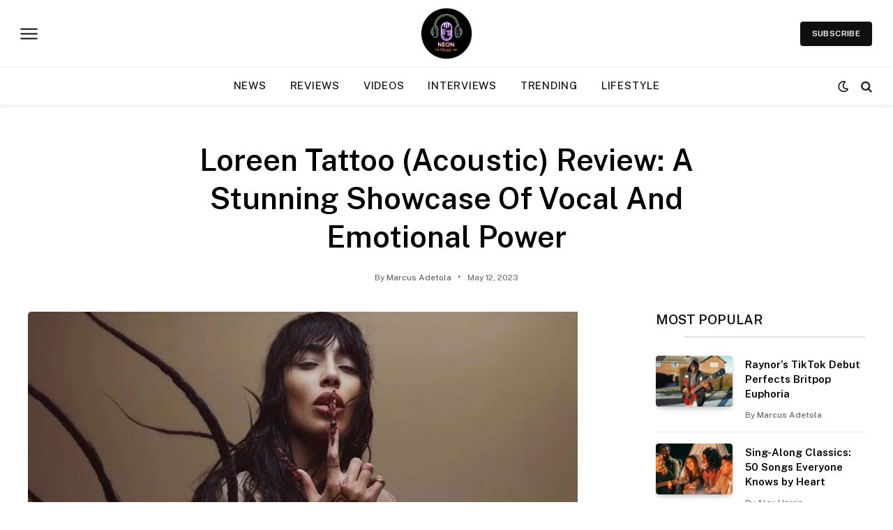

--- FILE ---
content_type: text/html; charset=UTF-8
request_url: https://neonmusic.co.uk/loreen-tattoo-acoustic-review-a-stunning-showcase-of-vocal-and-emotional-power
body_size: 23881
content:

<!DOCTYPE html>
<html lang="en-US" class="s-light site-s-light">

<head>

	<meta charset="UTF-8" />
	<meta name="viewport" content="width=device-width, initial-scale=1" />
	<meta name='robots' content='index, follow, max-image-preview:large, max-snippet:-1, max-video-preview:-1' />

	<!-- This site is optimized with the Yoast SEO plugin v26.7 - https://yoast.com/wordpress/plugins/seo/ -->
	<title>Loreen Tattoo (Acoustic) Review: A Stunning Showcase Of Vocal And Emotional Power | Neon Music</title><link rel="preload" as="image" imagesrcset="https://neonmusic.co.uk/wp-content/uploads/2023/05/6dc1d5c123f2d8dc773698e248fec638-1.jpg-1-1024x531.jpg 1024w, https://neonmusic.co.uk/wp-content/uploads/2023/05/6dc1d5c123f2d8dc773698e248fec638-1.jpg-1-500x259.jpg 500w, https://neonmusic.co.uk/wp-content/uploads/2023/05/6dc1d5c123f2d8dc773698e248fec638-1.jpg-1-768x398.jpg 768w, https://neonmusic.co.uk/wp-content/uploads/2023/05/6dc1d5c123f2d8dc773698e248fec638-1.jpg-1.jpg 1156w" imagesizes="(max-width: 788px) 100vw, 788px" /><link rel="preload" as="font" href="https://neonmusic.co.uk/wp-content/themes/smart-mag/css/icons/fonts/ts-icons.woff2?v3.2" type="font/woff2" crossorigin="anonymous" />
	<link rel="canonical" href="https://neonmusic.co.uk/loreen-tattoo-acoustic-review-a-stunning-showcase-of-vocal-and-emotional-power" />
	<meta property="og:locale" content="en_US" />
	<meta property="og:type" content="article" />
	<meta property="og:title" content="Loreen Tattoo (Acoustic) Review: A Stunning Showcase Of Vocal And Emotional Power | Neon Music" />
	<meta property="og:description" content="Loreen, the Swedish pop star who won the Eurovision Song Contest in 2012 with her dance anthem Euphoria, has returned with a new single, Tattoo, that showcases a different side of her musical talent. Tattoo is a stripped-down acoustic ballad highlighting her stunning vocals and emotional delivery as she weaves a tapestry of heartfelt emotions" />
	<meta property="og:url" content="https://neonmusic.co.uk/loreen-tattoo-acoustic-review-a-stunning-showcase-of-vocal-and-emotional-power" />
	<meta property="og:site_name" content="Neon Music" />
	<meta property="article:publisher" content="https://www.facebook.com/neonmusicnow" />
	<meta property="article:published_time" content="2023-05-12T13:57:32+00:00" />
	<meta property="article:modified_time" content="2023-05-12T19:15:35+00:00" />
	<meta property="og:image" content="https://neonmusic.co.uk/wp-content/uploads/2023/05/6dc1d5c123f2d8dc773698e248fec638-1.jpg-1.jpg" />
	<meta property="og:image:width" content="1156" />
	<meta property="og:image:height" content="599" />
	<meta property="og:image:type" content="image/jpeg" />
	<meta name="author" content="Marcus Adetola" />
	<meta name="twitter:card" content="summary_large_image" />
	<meta name="twitter:creator" content="@https://twitter.com/ma2ice" />
	<meta name="twitter:site" content="@neonmusicnow" />
	<meta name="twitter:label1" content="Written by" />
	<meta name="twitter:data1" content="Marcus Adetola" />
	<meta name="twitter:label2" content="Est. reading time" />
	<meta name="twitter:data2" content="2 minutes" />
	<script type="application/ld+json" class="yoast-schema-graph">{"@context":"https://schema.org","@graph":[{"@type":"Article","@id":"https://neonmusic.co.uk/loreen-tattoo-acoustic-review-a-stunning-showcase-of-vocal-and-emotional-power#article","isPartOf":{"@id":"https://neonmusic.co.uk/loreen-tattoo-acoustic-review-a-stunning-showcase-of-vocal-and-emotional-power"},"author":{"name":"Marcus Adetola","@id":"https://neonmusic.co.uk/#/schema/person/797dc5596dbbf4b262c5d3d2eb21255a"},"headline":"Loreen Tattoo (Acoustic) Review: A Stunning Showcase Of Vocal And Emotional Power","datePublished":"2023-05-12T13:57:32+00:00","dateModified":"2023-05-12T19:15:35+00:00","mainEntityOfPage":{"@id":"https://neonmusic.co.uk/loreen-tattoo-acoustic-review-a-stunning-showcase-of-vocal-and-emotional-power"},"wordCount":428,"commentCount":0,"publisher":{"@id":"https://neonmusic.co.uk/#organization"},"image":{"@id":"https://neonmusic.co.uk/loreen-tattoo-acoustic-review-a-stunning-showcase-of-vocal-and-emotional-power#primaryimage"},"thumbnailUrl":"https://neonmusic.co.uk/wp-content/uploads/2023/05/6dc1d5c123f2d8dc773698e248fec638-1.jpg-1.jpg","articleSection":["Reviews"],"inLanguage":"en-US","potentialAction":[{"@type":"CommentAction","name":"Comment","target":["https://neonmusic.co.uk/loreen-tattoo-acoustic-review-a-stunning-showcase-of-vocal-and-emotional-power#respond"]}]},{"@type":"WebPage","@id":"https://neonmusic.co.uk/loreen-tattoo-acoustic-review-a-stunning-showcase-of-vocal-and-emotional-power","url":"https://neonmusic.co.uk/loreen-tattoo-acoustic-review-a-stunning-showcase-of-vocal-and-emotional-power","name":"Loreen Tattoo (Acoustic) Review: A Stunning Showcase Of Vocal And Emotional Power | Neon Music","isPartOf":{"@id":"https://neonmusic.co.uk/#website"},"primaryImageOfPage":{"@id":"https://neonmusic.co.uk/loreen-tattoo-acoustic-review-a-stunning-showcase-of-vocal-and-emotional-power#primaryimage"},"image":{"@id":"https://neonmusic.co.uk/loreen-tattoo-acoustic-review-a-stunning-showcase-of-vocal-and-emotional-power#primaryimage"},"thumbnailUrl":"https://neonmusic.co.uk/wp-content/uploads/2023/05/6dc1d5c123f2d8dc773698e248fec638-1.jpg-1.jpg","datePublished":"2023-05-12T13:57:32+00:00","dateModified":"2023-05-12T19:15:35+00:00","breadcrumb":{"@id":"https://neonmusic.co.uk/loreen-tattoo-acoustic-review-a-stunning-showcase-of-vocal-and-emotional-power#breadcrumb"},"inLanguage":"en-US","potentialAction":[{"@type":"ReadAction","target":["https://neonmusic.co.uk/loreen-tattoo-acoustic-review-a-stunning-showcase-of-vocal-and-emotional-power"]}]},{"@type":"ImageObject","inLanguage":"en-US","@id":"https://neonmusic.co.uk/loreen-tattoo-acoustic-review-a-stunning-showcase-of-vocal-and-emotional-power#primaryimage","url":"https://neonmusic.co.uk/wp-content/uploads/2023/05/6dc1d5c123f2d8dc773698e248fec638-1.jpg-1.jpg","contentUrl":"https://neonmusic.co.uk/wp-content/uploads/2023/05/6dc1d5c123f2d8dc773698e248fec638-1.jpg-1.jpg","width":1156,"height":599,"caption":"Loreen Tattoo (Acoustic) Review: A Stunning Showcase Of Vocal And Emotional Power"},{"@type":"BreadcrumbList","@id":"https://neonmusic.co.uk/loreen-tattoo-acoustic-review-a-stunning-showcase-of-vocal-and-emotional-power#breadcrumb","itemListElement":[{"@type":"ListItem","position":1,"name":"Home","item":"https://neonmusic.co.uk/"},{"@type":"ListItem","position":2,"name":"Loreen Tattoo (Acoustic) Review: A Stunning Showcase Of Vocal And Emotional Power"}]},{"@type":"WebSite","@id":"https://neonmusic.co.uk/#website","url":"https://neonmusic.co.uk/","name":"Neon Music","description":"Music, pop culture &amp; lifestyle stories that matter","publisher":{"@id":"https://neonmusic.co.uk/#organization"},"alternateName":"NeonMusic","potentialAction":[{"@type":"SearchAction","target":{"@type":"EntryPoint","urlTemplate":"https://neonmusic.co.uk/?s={search_term_string}"},"query-input":{"@type":"PropertyValueSpecification","valueRequired":true,"valueName":"search_term_string"}}],"inLanguage":"en-US"},{"@type":"Organization","@id":"https://neonmusic.co.uk/#organization","name":"Neon Music","alternateName":"Neon Music UK","url":"https://neonmusic.co.uk/","logo":{"@type":"ImageObject","inLanguage":"en-US","@id":"https://neonmusic.co.uk/#/schema/logo/image/","url":"https://neonmusic.co.uk/wp-content/uploads/2025/09/neonmusic-logo.png","contentUrl":"https://neonmusic.co.uk/wp-content/uploads/2025/09/neonmusic-logo.png","width":1350,"height":1350,"caption":"Neon Music"},"image":{"@id":"https://neonmusic.co.uk/#/schema/logo/image/"},"sameAs":["https://www.facebook.com/neonmusicnow","https://x.com/neonmusicnow","https://www.instagram.com/neonmusicnow/","https://www.youtube.com/@NeonMusicNow","https://www.pinterest.com/neonmusicnow/","https://threads.com/neonmusicnow","https://uk.linkedin.com/company/neonmusic"]},{"@type":"Person","@id":"https://neonmusic.co.uk/#/schema/person/797dc5596dbbf4b262c5d3d2eb21255a","name":"Marcus Adetola","image":{"@type":"ImageObject","inLanguage":"en-US","@id":"https://neonmusic.co.uk/#/schema/person/image/","url":"https://secure.gravatar.com/avatar/11d2e6f9d38f3760a924e60f82514c381104f69e636c1a12bb9d9b8e88e14a64?s=96&d=mm&r=g","contentUrl":"https://secure.gravatar.com/avatar/11d2e6f9d38f3760a924e60f82514c381104f69e636c1a12bb9d9b8e88e14a64?s=96&d=mm&r=g","caption":"Marcus Adetola"},"description":"Exploring new music. Explaining it shortly after. Keeping the classics close. Neon Music founder.","sameAs":["https://www.linkedin.com/in/marcusadetola/","https://x.com/https://twitter.com/ma2ice"],"url":"https://neonmusic.co.uk/author/marcus-c"}]}</script>
	<!-- / Yoast SEO plugin. -->


<link rel='dns-prefetch' href='//scripts.mediavine.com' />
<link rel='dns-prefetch' href='//fonts.googleapis.com' />
<link rel="alternate" type="application/rss+xml" title="Neon Music &raquo; Feed" href="https://neonmusic.co.uk/feed" />
<link rel="alternate" type="application/rss+xml" title="Neon Music &raquo; Comments Feed" href="https://neonmusic.co.uk/comments/feed" />
<link rel="alternate" title="oEmbed (JSON)" type="application/json+oembed" href="https://neonmusic.co.uk/wp-json/oembed/1.0/embed?url=https%3A%2F%2Fneonmusic.co.uk%2Floreen-tattoo-acoustic-review-a-stunning-showcase-of-vocal-and-emotional-power" />
<link rel="alternate" title="oEmbed (XML)" type="text/xml+oembed" href="https://neonmusic.co.uk/wp-json/oembed/1.0/embed?url=https%3A%2F%2Fneonmusic.co.uk%2Floreen-tattoo-acoustic-review-a-stunning-showcase-of-vocal-and-emotional-power&#038;format=xml" />
<style id='wp-img-auto-sizes-contain-inline-css' type='text/css'>
img:is([sizes=auto i],[sizes^="auto," i]){contain-intrinsic-size:3000px 1500px}
/*# sourceURL=wp-img-auto-sizes-contain-inline-css */
</style>

<style id='wp-emoji-styles-inline-css' type='text/css'>

	img.wp-smiley, img.emoji {
		display: inline !important;
		border: none !important;
		box-shadow: none !important;
		height: 1em !important;
		width: 1em !important;
		margin: 0 0.07em !important;
		vertical-align: -0.1em !important;
		background: none !important;
		padding: 0 !important;
	}
/*# sourceURL=wp-emoji-styles-inline-css */
</style>
<link rel='stylesheet' id='wp-block-library-css' href='https://neonmusic.co.uk/wp-includes/css/dist/block-library/style.min.css?ver=6.9' type='text/css' media='all' />
<style id='classic-theme-styles-inline-css' type='text/css'>
/*! This file is auto-generated */
.wp-block-button__link{color:#fff;background-color:#32373c;border-radius:9999px;box-shadow:none;text-decoration:none;padding:calc(.667em + 2px) calc(1.333em + 2px);font-size:1.125em}.wp-block-file__button{background:#32373c;color:#fff;text-decoration:none}
/*# sourceURL=/wp-includes/css/classic-themes.min.css */
</style>
<style id='global-styles-inline-css' type='text/css'>
:root{--wp--preset--aspect-ratio--square: 1;--wp--preset--aspect-ratio--4-3: 4/3;--wp--preset--aspect-ratio--3-4: 3/4;--wp--preset--aspect-ratio--3-2: 3/2;--wp--preset--aspect-ratio--2-3: 2/3;--wp--preset--aspect-ratio--16-9: 16/9;--wp--preset--aspect-ratio--9-16: 9/16;--wp--preset--color--black: #000000;--wp--preset--color--cyan-bluish-gray: #abb8c3;--wp--preset--color--white: #ffffff;--wp--preset--color--pale-pink: #f78da7;--wp--preset--color--vivid-red: #cf2e2e;--wp--preset--color--luminous-vivid-orange: #ff6900;--wp--preset--color--luminous-vivid-amber: #fcb900;--wp--preset--color--light-green-cyan: #7bdcb5;--wp--preset--color--vivid-green-cyan: #00d084;--wp--preset--color--pale-cyan-blue: #8ed1fc;--wp--preset--color--vivid-cyan-blue: #0693e3;--wp--preset--color--vivid-purple: #9b51e0;--wp--preset--gradient--vivid-cyan-blue-to-vivid-purple: linear-gradient(135deg,rgb(6,147,227) 0%,rgb(155,81,224) 100%);--wp--preset--gradient--light-green-cyan-to-vivid-green-cyan: linear-gradient(135deg,rgb(122,220,180) 0%,rgb(0,208,130) 100%);--wp--preset--gradient--luminous-vivid-amber-to-luminous-vivid-orange: linear-gradient(135deg,rgb(252,185,0) 0%,rgb(255,105,0) 100%);--wp--preset--gradient--luminous-vivid-orange-to-vivid-red: linear-gradient(135deg,rgb(255,105,0) 0%,rgb(207,46,46) 100%);--wp--preset--gradient--very-light-gray-to-cyan-bluish-gray: linear-gradient(135deg,rgb(238,238,238) 0%,rgb(169,184,195) 100%);--wp--preset--gradient--cool-to-warm-spectrum: linear-gradient(135deg,rgb(74,234,220) 0%,rgb(151,120,209) 20%,rgb(207,42,186) 40%,rgb(238,44,130) 60%,rgb(251,105,98) 80%,rgb(254,248,76) 100%);--wp--preset--gradient--blush-light-purple: linear-gradient(135deg,rgb(255,206,236) 0%,rgb(152,150,240) 100%);--wp--preset--gradient--blush-bordeaux: linear-gradient(135deg,rgb(254,205,165) 0%,rgb(254,45,45) 50%,rgb(107,0,62) 100%);--wp--preset--gradient--luminous-dusk: linear-gradient(135deg,rgb(255,203,112) 0%,rgb(199,81,192) 50%,rgb(65,88,208) 100%);--wp--preset--gradient--pale-ocean: linear-gradient(135deg,rgb(255,245,203) 0%,rgb(182,227,212) 50%,rgb(51,167,181) 100%);--wp--preset--gradient--electric-grass: linear-gradient(135deg,rgb(202,248,128) 0%,rgb(113,206,126) 100%);--wp--preset--gradient--midnight: linear-gradient(135deg,rgb(2,3,129) 0%,rgb(40,116,252) 100%);--wp--preset--font-size--small: 13px;--wp--preset--font-size--medium: 20px;--wp--preset--font-size--large: 36px;--wp--preset--font-size--x-large: 42px;--wp--preset--spacing--20: 0.44rem;--wp--preset--spacing--30: 0.67rem;--wp--preset--spacing--40: 1rem;--wp--preset--spacing--50: 1.5rem;--wp--preset--spacing--60: 2.25rem;--wp--preset--spacing--70: 3.38rem;--wp--preset--spacing--80: 5.06rem;--wp--preset--shadow--natural: 6px 6px 9px rgba(0, 0, 0, 0.2);--wp--preset--shadow--deep: 12px 12px 50px rgba(0, 0, 0, 0.4);--wp--preset--shadow--sharp: 6px 6px 0px rgba(0, 0, 0, 0.2);--wp--preset--shadow--outlined: 6px 6px 0px -3px rgb(255, 255, 255), 6px 6px rgb(0, 0, 0);--wp--preset--shadow--crisp: 6px 6px 0px rgb(0, 0, 0);}:where(.is-layout-flex){gap: 0.5em;}:where(.is-layout-grid){gap: 0.5em;}body .is-layout-flex{display: flex;}.is-layout-flex{flex-wrap: wrap;align-items: center;}.is-layout-flex > :is(*, div){margin: 0;}body .is-layout-grid{display: grid;}.is-layout-grid > :is(*, div){margin: 0;}:where(.wp-block-columns.is-layout-flex){gap: 2em;}:where(.wp-block-columns.is-layout-grid){gap: 2em;}:where(.wp-block-post-template.is-layout-flex){gap: 1.25em;}:where(.wp-block-post-template.is-layout-grid){gap: 1.25em;}.has-black-color{color: var(--wp--preset--color--black) !important;}.has-cyan-bluish-gray-color{color: var(--wp--preset--color--cyan-bluish-gray) !important;}.has-white-color{color: var(--wp--preset--color--white) !important;}.has-pale-pink-color{color: var(--wp--preset--color--pale-pink) !important;}.has-vivid-red-color{color: var(--wp--preset--color--vivid-red) !important;}.has-luminous-vivid-orange-color{color: var(--wp--preset--color--luminous-vivid-orange) !important;}.has-luminous-vivid-amber-color{color: var(--wp--preset--color--luminous-vivid-amber) !important;}.has-light-green-cyan-color{color: var(--wp--preset--color--light-green-cyan) !important;}.has-vivid-green-cyan-color{color: var(--wp--preset--color--vivid-green-cyan) !important;}.has-pale-cyan-blue-color{color: var(--wp--preset--color--pale-cyan-blue) !important;}.has-vivid-cyan-blue-color{color: var(--wp--preset--color--vivid-cyan-blue) !important;}.has-vivid-purple-color{color: var(--wp--preset--color--vivid-purple) !important;}.has-black-background-color{background-color: var(--wp--preset--color--black) !important;}.has-cyan-bluish-gray-background-color{background-color: var(--wp--preset--color--cyan-bluish-gray) !important;}.has-white-background-color{background-color: var(--wp--preset--color--white) !important;}.has-pale-pink-background-color{background-color: var(--wp--preset--color--pale-pink) !important;}.has-vivid-red-background-color{background-color: var(--wp--preset--color--vivid-red) !important;}.has-luminous-vivid-orange-background-color{background-color: var(--wp--preset--color--luminous-vivid-orange) !important;}.has-luminous-vivid-amber-background-color{background-color: var(--wp--preset--color--luminous-vivid-amber) !important;}.has-light-green-cyan-background-color{background-color: var(--wp--preset--color--light-green-cyan) !important;}.has-vivid-green-cyan-background-color{background-color: var(--wp--preset--color--vivid-green-cyan) !important;}.has-pale-cyan-blue-background-color{background-color: var(--wp--preset--color--pale-cyan-blue) !important;}.has-vivid-cyan-blue-background-color{background-color: var(--wp--preset--color--vivid-cyan-blue) !important;}.has-vivid-purple-background-color{background-color: var(--wp--preset--color--vivid-purple) !important;}.has-black-border-color{border-color: var(--wp--preset--color--black) !important;}.has-cyan-bluish-gray-border-color{border-color: var(--wp--preset--color--cyan-bluish-gray) !important;}.has-white-border-color{border-color: var(--wp--preset--color--white) !important;}.has-pale-pink-border-color{border-color: var(--wp--preset--color--pale-pink) !important;}.has-vivid-red-border-color{border-color: var(--wp--preset--color--vivid-red) !important;}.has-luminous-vivid-orange-border-color{border-color: var(--wp--preset--color--luminous-vivid-orange) !important;}.has-luminous-vivid-amber-border-color{border-color: var(--wp--preset--color--luminous-vivid-amber) !important;}.has-light-green-cyan-border-color{border-color: var(--wp--preset--color--light-green-cyan) !important;}.has-vivid-green-cyan-border-color{border-color: var(--wp--preset--color--vivid-green-cyan) !important;}.has-pale-cyan-blue-border-color{border-color: var(--wp--preset--color--pale-cyan-blue) !important;}.has-vivid-cyan-blue-border-color{border-color: var(--wp--preset--color--vivid-cyan-blue) !important;}.has-vivid-purple-border-color{border-color: var(--wp--preset--color--vivid-purple) !important;}.has-vivid-cyan-blue-to-vivid-purple-gradient-background{background: var(--wp--preset--gradient--vivid-cyan-blue-to-vivid-purple) !important;}.has-light-green-cyan-to-vivid-green-cyan-gradient-background{background: var(--wp--preset--gradient--light-green-cyan-to-vivid-green-cyan) !important;}.has-luminous-vivid-amber-to-luminous-vivid-orange-gradient-background{background: var(--wp--preset--gradient--luminous-vivid-amber-to-luminous-vivid-orange) !important;}.has-luminous-vivid-orange-to-vivid-red-gradient-background{background: var(--wp--preset--gradient--luminous-vivid-orange-to-vivid-red) !important;}.has-very-light-gray-to-cyan-bluish-gray-gradient-background{background: var(--wp--preset--gradient--very-light-gray-to-cyan-bluish-gray) !important;}.has-cool-to-warm-spectrum-gradient-background{background: var(--wp--preset--gradient--cool-to-warm-spectrum) !important;}.has-blush-light-purple-gradient-background{background: var(--wp--preset--gradient--blush-light-purple) !important;}.has-blush-bordeaux-gradient-background{background: var(--wp--preset--gradient--blush-bordeaux) !important;}.has-luminous-dusk-gradient-background{background: var(--wp--preset--gradient--luminous-dusk) !important;}.has-pale-ocean-gradient-background{background: var(--wp--preset--gradient--pale-ocean) !important;}.has-electric-grass-gradient-background{background: var(--wp--preset--gradient--electric-grass) !important;}.has-midnight-gradient-background{background: var(--wp--preset--gradient--midnight) !important;}.has-small-font-size{font-size: var(--wp--preset--font-size--small) !important;}.has-medium-font-size{font-size: var(--wp--preset--font-size--medium) !important;}.has-large-font-size{font-size: var(--wp--preset--font-size--large) !important;}.has-x-large-font-size{font-size: var(--wp--preset--font-size--x-large) !important;}
:where(.wp-block-post-template.is-layout-flex){gap: 1.25em;}:where(.wp-block-post-template.is-layout-grid){gap: 1.25em;}
:where(.wp-block-term-template.is-layout-flex){gap: 1.25em;}:where(.wp-block-term-template.is-layout-grid){gap: 1.25em;}
:where(.wp-block-columns.is-layout-flex){gap: 2em;}:where(.wp-block-columns.is-layout-grid){gap: 2em;}
:root :where(.wp-block-pullquote){font-size: 1.5em;line-height: 1.6;}
/*# sourceURL=global-styles-inline-css */
</style>
<link rel='stylesheet' id='contact-form-7-css' href='https://neonmusic.co.uk/wp-content/plugins/contact-form-7/includes/css/styles.css?ver=6.1.4' type='text/css' media='all' />
<link rel='stylesheet' id='smartmag-core-css' href='https://neonmusic.co.uk/wp-content/themes/smart-mag/style.css?ver=10.3.2' type='text/css' media='all' />
<style id='smartmag-core-inline-css' type='text/css'>
:root { --c-main: #ffffff;
--c-main-rgb: 255,255,255;
--c-headings: #000000;
--c-post-meta: #636363;
--c-p-meta-icons: #000000;
--p-title-space: 11px;
--c-excerpts: #474747;
--excerpt-size: 14px;
--post-content-gaps: 1.5em; }
.s-dark, .site-s-dark { --c-main: #000000; --c-main-rgb: 0,0,0; }
.s-light { --body-color: #333333; --c-excerpts: #333333; }
.post-content { color: #333333; }
.post-title { --c-headings: #000000; }
.s-dark .post-title { --c-headings: #ffffff; }
.post-title:not(._) { font-weight: 600; }
:root { --sidebar-width: 300px; }
.ts-row, .has-el-gap { --sidebar-c-width: calc(var(--sidebar-width) + var(--grid-gutter-h) + var(--sidebar-c-pad)); }
:root { --sidebar-pad: 20px; --sidebar-sep-pad: 20px; }
.smart-head-main { --c-shadow: rgba(0,0,0,0.07); }
.smart-head-main .smart-head-mid { --head-h: 96px; }
.smart-head-main .smart-head-bot { --head-h: 54px; border-top-width: 1px; border-top-color: #ededed; }
.s-dark .smart-head-main .smart-head-bot,
.smart-head-main .s-dark.smart-head-bot { border-top-color: #2d2d2d; }
.navigation-main .menu > li > a { font-size: 15px; font-weight: 500; letter-spacing: 0.05em; }
.smart-head-main .spc-social { --spc-social-fs: 28px; --spc-social-size: 35px; }
.search-modal.mfp-bg { background-color: #ffffff; }
.smart-head-main { --c-search-icon: #262626; }
.s-dark .smart-head-main .search-icon,
.smart-head-main .s-dark .search-icon { --c-search-icon: #f7f7f7; }
.smart-head-main .search-icon:hover { color: #848484; }
.smart-head-main { --search-icon-size: 17px; }
.smart-head-mobile .search-icon:hover { color: #515151; }
.smart-head-main .scheme-switcher a { color: #000000; }
.s-dark .smart-head-main .scheme-switcher a,
.smart-head-main .s-dark .scheme-switcher a { color: #fcfcfc; }
.smart-head-main .scheme-switcher a:hover { color: #707070; }
.smart-head-main .scheme-switcher { --icons-size: 17px; }
.smart-head-main .offcanvas-toggle:hover { --c-hamburger: #0c0c0c; }
.s-dark .smart-head-main .offcanvas-toggle:hover,
.smart-head-main .s-dark .offcanvas-toggle:hover { --c-hamburger: #ffffff; }
.smart-head-main .offcanvas-toggle { transform: scale(1.05); }
.smart-head-main .hamburger-icon { --line-weight: 2px; width: 23px; --height: 15px; }
.smart-head .ts-button1 { font-family: var(--body-font); background-color: #0f0f0f; border-radius: 4px; height: 35px; line-height: 35px; }
.main-footer .upper-footer { background-color: #2b2b2b; color: #cccccc; --c-links: #cccccc; }
.main-footer .lower-footer { background-color: #383f2c; }
.s-dark .lower-footer { background-color: #2b2b2b; }
.lower-footer { color: #efefef; }
.post-meta { font-family: var(--body-font); }
.post-meta .text-in, .post-meta .post-cat > a { font-size: 11px; }
.post-meta .post-cat > a { font-weight: 600; letter-spacing: 0.1em; }
.s-light .block-wrap.s-dark { --c-post-meta: var(--c-contrast-450); }
.post-meta .post-author > a { color: #636363; }
.s-dark .post-meta .post-author > a { color: #9e9e9e; }
.post-meta .post-cat > a { color: #636363; }
.s-dark .post-meta .post-cat > a { color: #9e9e9e; }
.post-meta { --p-meta-sep: "\b7"; --p-meta-sep-pad: 10px; }
.post-meta .meta-item:before { transform: scale(2); }
.l-post { --media-radius: 4px; }
.l-post .excerpt { font-family: var(--body-font); }
.post-title a { --c-a-hover: #000000; }
.s-dark .post-title a { --c-a-hover: #ffffff; }
.cat-labels .category { font-family: var(--body-font); font-size: 10px; font-weight: normal; border-radius: 4px; }
.block-head .heading { font-family: var(--tertiary-font); }
.block-head .filters { font-family: var(--tertiary-font); font-size: 13.5px; }
.block-head-c .heading { font-size: 19px; font-weight: 600; text-transform: initial; }
.block-head-c { --line-weight: 3px; --border-weight: 2px; }
.load-button { font-family: var(--body-font); font-size: 12px; color: #ffffff; }
.s-dark .load-button { color: #000000; }
.load-button { background-color: #000000; }
.s-dark .load-button { background-color: #fcfcfc; }
.load-button { padding-top: 13px; padding-bottom: 13px; width: 240px; border-radius: 4px; }
.loop-grid .ratio-is-custom { padding-bottom: calc(100% / 1.68); }
.loop-grid-base .post-title { font-size: 17px; }
.loop-grid-sm .post-title { font-size: 15px; }
.has-nums .l-post { --num-font: var(--body-font); }
.has-nums-a .l-post .post-title:before,
.has-nums-b .l-post .content:before { font-size: 30px; }
.has-nums:not(.has-nums-c) { --num-color: var(--c-main); }
.has-nums-a .l-post .post-title:before,
.has-nums-b .l-post .content:before { content: counter(ts-loop) "."; }
.loop-list .post-title { font-size: 20px; }
.loop-small .post-title { font-size: 15px; }
.single-featured .featured, .the-post-header .featured { border-radius: 5px; --media-radius: 5px; overflow: hidden; }
.the-post-header .post-meta .post-title { line-height: 1.3; letter-spacing: 0.0001em; }
.entry-content { font-size: 20px; letter-spacing: 0.005em; }
.post-content h1, .post-content h2, .post-content h3, .post-content h4, .post-content h5, .post-content h6 { font-family: var(--body-font); }
.site-s-light .entry-content { color: #000000; }
.s-dark .entry-content { color: #ffffff; }
.site-s-light .post-content { --c-headings: #000000; }
.s-dark .post-content { --c-headings: #ffffff; }
.entry-content { --c-a: #212121; }
.s-dark .entry-content { --c-a: #ffffff; }
:where(.entry-content) a { text-decoration: underline; text-underline-offset: 4px; text-decoration-thickness: 2px; text-decoration-thickness: 1px; }
:where(.s-light .entry-content) a { text-decoration-color: #0a0a0a; }
.entry-content p { --post-content-gaps: 1.2em; }
@media (min-width: 1200px) { .upper-footer > .wrap { padding-top: 60px; padding-bottom: 60px; }
.lower-footer .inner { padding-top: 0px; padding-bottom: 10px; }
.s-head-modern-a .post-title { font-size: 33px; } }
@media (min-width: 941px) and (max-width: 1200px) { .ts-row, .has-el-gap { --sidebar-c-width: calc(var(--sidebar-width) + var(--grid-gutter-h) + var(--sidebar-c-pad)); }
.navigation-main .menu > li > a { font-size: calc(10px + (15px - 10px) * .7); } }


/*# sourceURL=smartmag-core-inline-css */
</style>
<link rel='stylesheet' id='smartmag-fonts-css' href='https://fonts.googleapis.com/css?family=Public+Sans%3A400%2C400i%2C500%2C600%2C700&#038;display=swap' type='text/css' media='all' />
<link rel='stylesheet' id='smartmag-magnific-popup-css' href='https://neonmusic.co.uk/wp-content/themes/smart-mag/css/lightbox.css?ver=10.3.2' type='text/css' media='all' />
<link rel='stylesheet' id='smartmag-icons-css' href='https://neonmusic.co.uk/wp-content/themes/smart-mag/css/icons/icons.css?ver=10.3.2' type='text/css' media='all' />
<script type="text/javascript" id="smartmag-lazy-inline-js-after">
/* <![CDATA[ */
/**
 * @copyright ThemeSphere
 * @preserve
 */
var BunyadLazy={};BunyadLazy.load=function(){function a(e,n){var t={};e.dataset.bgset&&e.dataset.sizes?(t.sizes=e.dataset.sizes,t.srcset=e.dataset.bgset):t.src=e.dataset.bgsrc,function(t){var a=t.dataset.ratio;if(0<a){const e=t.parentElement;if(e.classList.contains("media-ratio")){const n=e.style;n.getPropertyValue("--a-ratio")||(n.paddingBottom=100/a+"%")}}}(e);var a,o=document.createElement("img");for(a in o.onload=function(){var t="url('"+(o.currentSrc||o.src)+"')",a=e.style;a.backgroundImage!==t&&requestAnimationFrame(()=>{a.backgroundImage=t,n&&n()}),o.onload=null,o.onerror=null,o=null},o.onerror=o.onload,t)o.setAttribute(a,t[a]);o&&o.complete&&0<o.naturalWidth&&o.onload&&o.onload()}function e(t){t.dataset.loaded||a(t,()=>{document.dispatchEvent(new Event("lazyloaded")),t.dataset.loaded=1})}function n(t){"complete"===document.readyState?t():window.addEventListener("load",t)}return{initEarly:function(){var t,a=()=>{document.querySelectorAll(".img.bg-cover:not(.lazyload)").forEach(e)};"complete"!==document.readyState?(t=setInterval(a,150),n(()=>{a(),clearInterval(t)})):a()},callOnLoad:n,initBgImages:function(t){t&&n(()=>{document.querySelectorAll(".img.bg-cover").forEach(e)})},bgLoad:a}}(),BunyadLazy.load.initEarly();
//# sourceURL=smartmag-lazy-inline-js-after
/* ]]> */
</script>
<script type="text/javascript" async="async" fetchpriority="high" data-noptimize="1" data-cfasync="false" src="https://scripts.mediavine.com/tags/neonmusic.js?ver=6.9" id="mv-script-wrapper-js"></script>
<script type="text/javascript" src="https://neonmusic.co.uk/wp-content/plugins/sphere-post-views/assets/js/post-views.js?ver=1.0.1" id="sphere-post-views-js"></script>
<script type="text/javascript" id="sphere-post-views-js-after">
/* <![CDATA[ */
var Sphere_PostViews = {"ajaxUrl":"https:\/\/neonmusic.co.uk\/wp-admin\/admin-ajax.php?sphere_post_views=1","sampling":0,"samplingRate":10,"repeatCountDelay":0,"postID":33862,"token":"d38ed490eb"}
//# sourceURL=sphere-post-views-js-after
/* ]]> */
</script>
<script type="text/javascript" src="https://neonmusic.co.uk/wp-includes/js/jquery/jquery.min.js?ver=3.7.1" id="jquery-core-js"></script>
<script type="text/javascript" src="https://neonmusic.co.uk/wp-includes/js/jquery/jquery-migrate.min.js?ver=3.4.1" id="jquery-migrate-js"></script>
<link rel="https://api.w.org/" href="https://neonmusic.co.uk/wp-json/" /><link rel="alternate" title="JSON" type="application/json" href="https://neonmusic.co.uk/wp-json/wp/v2/posts/33862" /><link rel="EditURI" type="application/rsd+xml" title="RSD" href="https://neonmusic.co.uk/xmlrpc.php?rsd" />
<meta name="generator" content="WordPress 6.9" />
<link rel='shortlink' href='https://neonmusic.co.uk/?p=33862' />
<!-- Google tag (gtag.js) -->
<script async src="https://www.googletagmanager.com/gtag/js?id=G-B1GPGTR94Z"></script>
<script>
  window.dataLayer = window.dataLayer || [];
  function gtag(){dataLayer.push(arguments);}
  gtag('js', new Date());

  gtag('config', 'G-B1GPGTR94Z');
</script>
		<script>
		var BunyadSchemeKey = 'bunyad-scheme';
		(() => {
			const d = document.documentElement;
			const c = d.classList;
			var scheme = localStorage.getItem(BunyadSchemeKey);
			
			if (scheme) {
				d.dataset.origClass = c;
				scheme === 'dark' ? c.remove('s-light', 'site-s-light') : c.remove('s-dark', 'site-s-dark');
				c.add('site-s-' + scheme, 's-' + scheme);
			}
		})();
		</script>
		<meta name="generator" content="Elementor 3.34.1; features: e_font_icon_svg, additional_custom_breakpoints; settings: css_print_method-external, google_font-enabled, font_display-swap">
			<style>
				.e-con.e-parent:nth-of-type(n+4):not(.e-lazyloaded):not(.e-no-lazyload),
				.e-con.e-parent:nth-of-type(n+4):not(.e-lazyloaded):not(.e-no-lazyload) * {
					background-image: none !important;
				}
				@media screen and (max-height: 1024px) {
					.e-con.e-parent:nth-of-type(n+3):not(.e-lazyloaded):not(.e-no-lazyload),
					.e-con.e-parent:nth-of-type(n+3):not(.e-lazyloaded):not(.e-no-lazyload) * {
						background-image: none !important;
					}
				}
				@media screen and (max-height: 640px) {
					.e-con.e-parent:nth-of-type(n+2):not(.e-lazyloaded):not(.e-no-lazyload),
					.e-con.e-parent:nth-of-type(n+2):not(.e-lazyloaded):not(.e-no-lazyload) * {
						background-image: none !important;
					}
				}
			</style>
			<link rel="icon" href="https://neonmusic.co.uk/wp-content/uploads/2025/09/cropped-neonmusic-logo-32x32.png" sizes="32x32" />
<link rel="icon" href="https://neonmusic.co.uk/wp-content/uploads/2025/09/cropped-neonmusic-logo-192x192.png" sizes="192x192" />
<link rel="apple-touch-icon" href="https://neonmusic.co.uk/wp-content/uploads/2025/09/cropped-neonmusic-logo-180x180.png" />
<meta name="msapplication-TileImage" content="https://neonmusic.co.uk/wp-content/uploads/2025/09/cropped-neonmusic-logo-270x270.png" />
		<style type="text/css" id="wp-custom-css">
			/* Default black text for white backgrounds */
span.main-color.title {
    color: #000000 !important;
}

/* White text when inside dark sections */
[class*="dark"] .main-color.title,
[style*="background-color: rgb(0"] .main-color.title,
[style*="background: #0"] .main-color.title {
    color: #ffffff !important;
}
		</style>
		

</head>

<body class="wp-singular post-template-default single single-post postid-33862 single-format-standard wp-theme-smart-mag right-sidebar post-layout-large-center post-cat-86 has-lb has-lb-sm ts-img-hov-fade layout-normal elementor-default elementor-kit-69993">



<div class="main-wrap">

	
<div class="off-canvas-backdrop"></div>
<div class="mobile-menu-container off-canvas" id="off-canvas">

	<div class="off-canvas-head">
		<a href="#" class="close">
			<span class="visuallyhidden">Close Menu</span>
			<i class="tsi tsi-times"></i>
		</a>

		<div class="ts-logo">
					</div>
	</div>

	<div class="off-canvas-content">

		
			<ul id="menu-hamburger-menu" class="mobile-menu"><li id="menu-item-71023" class="menu-item menu-item-type-taxonomy menu-item-object-category menu-item-71023"><a href="https://neonmusic.co.uk/category/news">News</a></li>
<li id="menu-item-71025" class="menu-item menu-item-type-taxonomy menu-item-object-category current-post-ancestor current-menu-parent current-post-parent menu-item-71025"><a href="https://neonmusic.co.uk/category/reviews">Reviews</a></li>
<li id="menu-item-71022" class="menu-item menu-item-type-taxonomy menu-item-object-category menu-item-71022"><a href="https://neonmusic.co.uk/category/videos">Videos</a></li>
<li id="menu-item-71024" class="menu-item menu-item-type-taxonomy menu-item-object-category menu-item-71024"><a href="https://neonmusic.co.uk/category/interviews">Interviews</a></li>
<li id="menu-item-71020" class="menu-item menu-item-type-taxonomy menu-item-object-category menu-item-71020"><a href="https://neonmusic.co.uk/category/trending">Trending</a></li>
<li id="menu-item-71021" class="menu-item menu-item-type-taxonomy menu-item-object-category menu-item-71021"><a href="https://neonmusic.co.uk/category/lifestyle">Lifestyle</a></li>
<li id="menu-item-71027" class="menu-item menu-item-type-custom menu-item-object-custom menu-item-71027"><a href="https://neonmusic.co.uk/tag/music-lists-rankings">Neon Music Lists &#038; Rankings</a></li>
<li id="menu-item-71028" class="menu-item menu-item-type-custom menu-item-object-custom menu-item-71028"><a href="https://neonmusic.co.uk/tag/sunday-watch">Sunday Watch</a></li>
<li id="menu-item-71029" class="menu-item menu-item-type-custom menu-item-object-custom menu-item-71029"><a href="https://neonmusic.co.uk/tag/neon-opinions-columns">Neon Opinions &#038; Columns</a></li>
<li id="menu-item-71030" class="menu-item menu-item-type-custom menu-item-object-custom menu-item-71030"><a href="https://neonmusic.co.uk/tag/meme-watch">Meme Watch</a></li>
<li id="menu-item-71017" class="menu-item menu-item-type-post_type menu-item-object-page menu-item-71017"><a href="https://neonmusic.co.uk/submit-music">Submit Music</a></li>
</ul>
		
					<div class="off-canvas-widgets">
				<div id="custom_html-3" class="widget_text widget widget_custom_html"><div class="textwidget custom-html-widget"><div class="spc-social-block spc-social spc-social-b smart-head-social" style="text-align: center; padding: 20px 0;">
  <a href="https://www.facebook.com/neonmusicnow" class="link service s-facebook" aria-label="Follow us on Facebook" target="_blank" rel="nofollow noopener" style="display: inline-block; margin: 0 10px; font-size: 20px;">
    <i class="icon tsi tsi-facebook"></i>
    <span class="visuallyhidden">Facebook</span>
  </a>
  
  <a href="https://x.com/neonmusicnow" class="link service s-twitter" aria-label="Follow us on X (Twitter)" target="_blank" rel="nofollow noopener" style="display: inline-block; margin: 0 10px; font-size: 20px;">
    <i class="icon tsi tsi-twitter"></i>
    <span class="visuallyhidden">X (Twitter)</span>
  </a>
  
  <a href="https://www.instagram.com/neonmusicnow/" class="link service s-instagram" aria-label="Follow us on Instagram" target="_blank" rel="nofollow noopener" style="display: inline-block; margin: 0 10px; font-size: 20px;">
    <i class="icon tsi tsi-instagram"></i>
    <span class="visuallyhidden">Instagram</span>
  </a>
  
  <a href="https://www.youtube.com/@NeonMusicNow" class="link service s-youtube" aria-label="Subscribe to our YouTube channel" target="_blank" rel="nofollow noopener" style="display: inline-block; margin: 0 10px; font-size: 20px;">
    <i class="icon tsi tsi-youtube-play"></i>
    <span class="visuallyhidden">YouTube</span>
  </a>
  
  <a href="https://open.spotify.com/user/6k2txc3gdb3dnzb2zux63sd0a" class="link service s-spotify" aria-label="Follow us on Spotify" target="_blank" rel="nofollow noopener" style="display: inline-block; margin: 0 10px; font-size: 20px;">
    <i class="icon tsi tsi-spotify"></i>
    <span class="visuallyhidden">Spotify</span>
  </a>
</div></div></div>			</div>
		
		
	</div>

</div>
<div class="smart-head smart-head-b smart-head-main" id="smart-head" data-sticky="mid" data-sticky-type="fixed" data-sticky-full>
	
	<div class="smart-head-row smart-head-mid smart-head-row-3 is-light smart-head-row-full">

		<div class="inner full">

							
				<div class="items items-left ">
				
<button class="offcanvas-toggle has-icon" type="button" aria-label="Menu">
	<span class="hamburger-icon hamburger-icon-b">
		<span class="inner"></span>
	</span>
</button>				</div>

							
				<div class="items items-center ">
					<a href="https://neonmusic.co.uk/" title="Neon Music" rel="home" class="logo-link ts-logo logo-is-image">
		<span>
			
				
					<img src="https://neonmusic.co.uk/wp-content/uploads/2025/09/NEON-MUSIC-DARK-LOGO-1.png" class="logo-image logo-image-dark" alt="Neon Music" width="1620" height="1620"/><img src="https://neonmusic.co.uk/wp-content/uploads/2025/09/neonmusic-logo.png" class="logo-image" alt="Neon Music" width="1350" height="1350"/>
									 
					</span>
	</a>				</div>

							
				<div class="items items-right ">
				
	<a href="https://neonmusic.co.uk/neon-music-weekly-newsletter" class="ts-button ts-button-a ts-button1" target="_blank" rel="noopener">
		Subscribe	</a>
				</div>

						
		</div>
	</div>

	
	<div class="smart-head-row smart-head-bot smart-head-row-3 is-light has-center-nav smart-head-row-full">

		<div class="inner full">

							
				<div class="items items-left empty">
								</div>

							
				<div class="items items-center ">
					<div class="nav-wrap">
		<nav class="navigation navigation-main nav-hov-b">
			<ul id="menu-primary-menu" class="menu"><li id="menu-item-70003" class="menu-item menu-item-type-taxonomy menu-item-object-category menu-cat-17 menu-item-70003"><a href="https://neonmusic.co.uk/category/news">News</a></li>
<li id="menu-item-70004" class="menu-item menu-item-type-taxonomy menu-item-object-category current-post-ancestor current-menu-parent current-post-parent menu-cat-86 menu-item-70004"><a href="https://neonmusic.co.uk/category/reviews">Reviews</a></li>
<li id="menu-item-70005" class="menu-item menu-item-type-taxonomy menu-item-object-category menu-cat-4270 menu-item-70005"><a href="https://neonmusic.co.uk/category/videos">Videos</a></li>
<li id="menu-item-70006" class="menu-item menu-item-type-taxonomy menu-item-object-category menu-cat-80 menu-item-70006"><a href="https://neonmusic.co.uk/category/interviews">Interviews</a></li>
<li id="menu-item-70007" class="menu-item menu-item-type-taxonomy menu-item-object-category menu-cat-81 menu-item-70007"><a href="https://neonmusic.co.uk/category/trending">Trending</a></li>
<li id="menu-item-70008" class="menu-item menu-item-type-taxonomy menu-item-object-category menu-cat-4251 menu-item-70008"><a href="https://neonmusic.co.uk/category/lifestyle">Lifestyle</a></li>
</ul>		</nav>
	</div>
				</div>

							
				<div class="items items-right ">
				
<div class="scheme-switcher has-icon-only">
	<a href="#" class="toggle is-icon toggle-dark" title="Switch to Dark Design - easier on eyes.">
		<i class="icon tsi tsi-moon"></i>
	</a>
	<a href="#" class="toggle is-icon toggle-light" title="Switch to Light Design.">
		<i class="icon tsi tsi-bright"></i>
	</a>
</div>

	<a href="#" class="search-icon has-icon-only is-icon" title="Search">
		<i class="tsi tsi-search"></i>
	</a>

				</div>

						
		</div>
	</div>

	</div>
<div class="smart-head smart-head-a smart-head-mobile" id="smart-head-mobile" data-sticky="mid" data-sticky-type="fixed" data-sticky-full>
	
	<div class="smart-head-row smart-head-mid smart-head-row-3 s-dark smart-head-row-full">

		<div class="inner wrap">

							
				<div class="items items-left ">
				
<button class="offcanvas-toggle has-icon" type="button" aria-label="Menu">
	<span class="hamburger-icon hamburger-icon-a">
		<span class="inner"></span>
	</span>
</button>				</div>

							
				<div class="items items-center ">
					<a href="https://neonmusic.co.uk/" title="Neon Music" rel="home" class="logo-link ts-logo logo-is-image">
		<span>
			
				
					<img src="https://neonmusic.co.uk/wp-content/uploads/2025/09/NEON-MUSIC-DARK-LOGO-1.png" class="logo-image logo-image-dark" alt="Neon Music" width="1620" height="1620"/><img src="https://neonmusic.co.uk/wp-content/uploads/2025/09/neonmusic-logo.png" class="logo-image" alt="Neon Music" width="1350" height="1350"/>
									 
					</span>
	</a>				</div>

							
				<div class="items items-right ">
				

	<a href="#" class="search-icon has-icon-only is-icon" title="Search">
		<i class="tsi tsi-search"></i>
	</a>

				</div>

						
		</div>
	</div>

	</div>

<div class="main ts-contain cf right-sidebar">
	
		
	<div class="the-post-header s-head-modern s-head-large s-head-center">
	<div class="post-meta post-meta-a post-meta-left post-meta-single has-below"><h1 class="is-title post-title">Loreen Tattoo (Acoustic) Review: A Stunning Showcase Of Vocal And Emotional Power</h1><div class="post-meta-items meta-below"><span class="meta-item post-author"><span class="by">By</span> <a href="https://neonmusic.co.uk/author/marcus-c" title="Posts by Marcus Adetola" rel="author">Marcus Adetola</a></span><span class="meta-item date"><time class="post-date" datetime="2023-05-12T14:57:32+01:00">May 12, 2023</time></span></div></div>	
	
</div>
<div class="ts-row">
	<div class="col-8 main-content s-post-contain">

		
					<div class="single-featured">	
	<div class="featured">
				
			<a href="https://neonmusic.co.uk/wp-content/uploads/2023/05/6dc1d5c123f2d8dc773698e248fec638-1.jpg-1.jpg" class="image-link" title="Loreen Tattoo (Acoustic) Review: A Stunning Showcase Of Vocal And Emotional Power"><img width="788" height="409" src="https://neonmusic.co.uk/wp-content/uploads/2023/05/6dc1d5c123f2d8dc773698e248fec638-1.jpg-1-1024x531.jpg" class="attachment-bunyad-main-uc size-bunyad-main-uc no-lazy skip-lazy wp-post-image" alt="Loreen Tattoo (Acoustic) Review: A Stunning Showcase Of Vocal And Emotional Power" sizes="(max-width: 788px) 100vw, 788px" title="Loreen Tattoo (Acoustic) Review: A Stunning Showcase Of Vocal And Emotional Power" decoding="async" srcset="https://neonmusic.co.uk/wp-content/uploads/2023/05/6dc1d5c123f2d8dc773698e248fec638-1.jpg-1-1024x531.jpg 1024w, https://neonmusic.co.uk/wp-content/uploads/2023/05/6dc1d5c123f2d8dc773698e248fec638-1.jpg-1-500x259.jpg 500w, https://neonmusic.co.uk/wp-content/uploads/2023/05/6dc1d5c123f2d8dc773698e248fec638-1.jpg-1-768x398.jpg 768w, https://neonmusic.co.uk/wp-content/uploads/2023/05/6dc1d5c123f2d8dc773698e248fec638-1.jpg-1.jpg 1156w" /></a>		
						
			</div>

	</div>
		
		<div class="the-post s-post-large-center">

			<article id="post-33862" class="post-33862 post type-post status-publish format-standard has-post-thumbnail category-reviews mv-content-wrapper">
				
<div class="post-content-wrap">
	
	<div class="post-content cf entry-content content-spacious">

		
				
		
<p><a href="https://www.instagram.com/loreenofficial/">Loreen</a>, the Swedish pop star who won the Eurovision Song Contest in 2012 with her dance anthem <a href="https://open.spotify.com/track/2knr7ikPt4l7bk92qS4ZXW?si=e5cd19492dda4236">Euphoria</a>, has returned with a new single, <a href="https://open.spotify.com/track/1DmW5Ep6ywYwxc2HMT5BG6?si=bdd880ce96b04409">Tattoo</a>, that showcases a different side of her musical talent. Tattoo is a stripped-down acoustic ballad highlighting her stunning vocals and emotional delivery as she weaves a tapestry of heartfelt emotions through its rich harmonies. The song is about a painful breakup that leaves a lasting mark on the heart, like a tattoo.</p>



<p><strong>Loreen </strong>first performed Tattoo during the fourth heat of Melodifestivalen 2023, the Swedish pre-selection for Eurovision, and received rave reviews from critics and fans alike and quickly became a streaming sensation. As of May 2023, the song has amassed over 10 million Spotify streams reaching the top 10 of several Spotify daily charts in Nordic and Baltic countries.</p>



<figure class="wp-block-embed is-type-video is-provider-youtube wp-block-embed-youtube wp-embed-aspect-16-9 wp-has-aspect-ratio"><div class="wp-block-embed__wrapper">
<iframe title="Loreen - Tattoo (Acoustic)" width="788" height="443" src="https://www.youtube.com/embed/zU-rDV6LiH4?start=41&#038;feature=oembed" frameborder="0" allow="accelerometer; autoplay; clipboard-write; encrypted-media; gyroscope; picture-in-picture; web-share" referrerpolicy="strict-origin-when-cross-origin" allowfullscreen></iframe>
</div><figcaption>Loreen &#8211; Tattoo (Acoustic)</figcaption></figure>



<p>The acoustic version of Tattoo adds even more depth and intimacy to the song, as Loreen sings with only a piano and a cello accompanying her. The minimal arrangement allows her voice to shine and convey the raw emotion of the lyrics. Loreen sings about letting go of a lover not meant for her but still longing for their touch and presence. She expresses her hope that they will meet again someday when the stars align.</p>



<p class="has-text-align-center"><em>I don&#8217;t wanna go<br>But baby, we both know<br>This is not our time<br>It&#8217;s time to say goodbye<br>Until we meet again<br>&#8216;Cause this is not the end, oh<br>It will come a day<br>When we will find our way, way</em></p>



<p>The chorus is especially powerful, as Loreen belts out her feelings with conviction and passion. She sings, “<em>No, I don’t care about them all / &#8216;Cause all I want is to be loved / And all I care about is you / You’re stuck on me like a tattoo</em>”. The metaphor of a tattoo is effective in describing how hard it is to erase someone from your memory and your heart. The song also features some beautiful harmonies and vocal layers that add to the richness and complexity of the sound.</p>



<p><strong>Tattoo (Acoustic)</strong> is a hauntingly beautiful and enchanting piece of music taking listeners on a journey through love, longing, and vulnerability. The ethereal soundscapes and delicate instrumentation complement her multi-layered, emotionally charged vocals, creating a truly unforgettable listening experience.&nbsp;</p>



<p>Loreen is currently representing Sweden in the final of the <a href="https://eurovision.tv/video/loreen-tattoo-sweden-official-music-video-eurovision-2023">Eurovision Song Contest 2023</a> in Liverpool with her song Tattoo. The final takes place on May 13 at 8pm.</p>



<iframe style="border-radius:12px" src="https://open.spotify.com/embed/track/5V2wCtKTQEQlWr0igELU4x?utm_source=generator" width="100%" height="352" frameborder="0" allowfullscreen="" allow="autoplay; clipboard-write; encrypted-media; fullscreen; picture-in-picture" loading="lazy"></iframe>

				
		
		
		
	</div>
</div>
	
			</article>

			

	<section class="navigate-posts">
	
		<div class="previous">
					<span class="main-color title"><i class="tsi tsi-chevron-left"></i> Previous Article</span><span class="link"><a href="https://neonmusic.co.uk/jolene-lyrics-the-story-behind-dolly-partons-classic-song" rel="prev">Jolene Lyrics: The Story Behind Dolly Parton&#8217;s Classic Song</a></span>
				</div>
		<div class="next">
					<span class="main-color title">Next Article <i class="tsi tsi-chevron-right"></i></span><span class="link"><a href="https://neonmusic.co.uk/bnxn-unveils-empowering-new-single-pray" rel="next">BNXN Unveils Empowering New Single PRAY</a></span>
				</div>		
	</section>



	<section class="related-posts">
							
							
				<div class="block-head block-head-ac block-head-b is-left">

					<h4 class="heading">RELATED</h4>					
									</div>
				
			
				<section class="block-wrap block-grid cols-gap-sm mb-none has-media-shadows" data-id="1">

				
			<div class="block-content">
					
	<div class="loop loop-grid loop-grid-sm grid grid-3 md:grid-2 xs:grid-1">

					
<article class="l-post grid-post grid-sm-post">

	
			<div class="media">

		
			<a href="https://neonmusic.co.uk/raynor-brighter-than-before-review" class="image-link media-ratio ratio-is-custom" title="Raynor&#8217;s TikTok Debut Perfects Britpop Euphoria"><span data-bgsrc="https://neonmusic.co.uk/wp-content/uploads/2026/01/Raynor-Brighter-Than-Before-visualiser-still-450x240.jpg" class="img bg-cover wp-post-image attachment-bunyad-medium size-bunyad-medium lazyload" data-bgset="https://neonmusic.co.uk/wp-content/uploads/2026/01/Raynor-Brighter-Than-Before-visualiser-still-450x240.jpg 450w, https://neonmusic.co.uk/wp-content/uploads/2026/01/Raynor-Brighter-Than-Before-visualiser-still-500x267.jpg 500w, https://neonmusic.co.uk/wp-content/uploads/2026/01/Raynor-Brighter-Than-Before-visualiser-still-1024x547.jpg 1024w, https://neonmusic.co.uk/wp-content/uploads/2026/01/Raynor-Brighter-Than-Before-visualiser-still-768x410.jpg 768w, https://neonmusic.co.uk/wp-content/uploads/2026/01/Raynor-Brighter-Than-Before-visualiser-still.jpg 1110w" data-sizes="(max-width: 377px) 100vw, 377px" role="img" aria-label="Raynor&#039;s TikTok Debut Perfects Britpop Euphoria"></span></a>			
			
			
			
		
		</div>
	

	
		<div class="content">

			<div class="post-meta post-meta-a has-below"><h4 class="is-title post-title"><a href="https://neonmusic.co.uk/raynor-brighter-than-before-review">Raynor&#8217;s TikTok Debut Perfects Britpop Euphoria</a></h4><div class="post-meta-items meta-below"><span class="meta-item date"><span class="date-link"><time class="post-date" datetime="2026-01-18T22:14:00+00:00">January 18, 2026</time></span></span><span class="meta-item post-author"><span class="by">By</span> <a href="https://neonmusic.co.uk/author/marcus-c" title="Posts by Marcus Adetola" rel="author">Marcus Adetola</a></span></div></div>			
			
			
		</div>

	
</article>					
<article class="l-post grid-post grid-sm-post">

	
			<div class="media">

		
			<a href="https://neonmusic.co.uk/trim-boat-remix-ykniece-bunna-b-review" class="image-link media-ratio ratio-is-custom" title="Trim&#8217;s Boat Remix: Wrong Season, Right Energy"><span data-bgsrc="https://neonmusic.co.uk/wp-content/uploads/2026/01/Trims-Boat-Remix-video-still-450x240.jpg" class="img bg-cover wp-post-image attachment-bunyad-medium size-bunyad-medium lazyload" data-bgset="https://neonmusic.co.uk/wp-content/uploads/2026/01/Trims-Boat-Remix-video-still-450x240.jpg 450w, https://neonmusic.co.uk/wp-content/uploads/2026/01/Trims-Boat-Remix-video-still-500x267.jpg 500w, https://neonmusic.co.uk/wp-content/uploads/2026/01/Trims-Boat-Remix-video-still-1024x547.jpg 1024w, https://neonmusic.co.uk/wp-content/uploads/2026/01/Trims-Boat-Remix-video-still-768x410.jpg 768w, https://neonmusic.co.uk/wp-content/uploads/2026/01/Trims-Boat-Remix-video-still.jpg 1110w" data-sizes="(max-width: 377px) 100vw, 377px" role="img" aria-label="Trim&#039;s Boat Remix: Wrong Season, Right Energy"></span></a>			
			
			
			
		
		</div>
	

	
		<div class="content">

			<div class="post-meta post-meta-a has-below"><h4 class="is-title post-title"><a href="https://neonmusic.co.uk/trim-boat-remix-ykniece-bunna-b-review">Trim&#8217;s Boat Remix: Wrong Season, Right Energy</a></h4><div class="post-meta-items meta-below"><span class="meta-item date"><span class="date-link"><time class="post-date" datetime="2026-01-18T10:48:52+00:00">January 18, 2026</time></span></span><span class="meta-item post-author"><span class="by">By</span> <a href="https://neonmusic.co.uk/author/marcus-c" title="Posts by Marcus Adetola" rel="author">Marcus Adetola</a></span></div></div>			
			
			
		</div>

	
</article>					
<article class="l-post grid-post grid-sm-post">

	
			<div class="media">

		
			<a href="https://neonmusic.co.uk/mosun-ovdz-review-2026" class="image-link media-ratio ratio-is-custom" title="MOSUN&#8217;s OVDZ: When Desire Becomes Its Own Trap"><span data-bgsrc="https://neonmusic.co.uk/wp-content/uploads/2026/01/MOSUN-OVDZ-450x450.jpeg" class="img bg-cover wp-post-image attachment-bunyad-medium size-bunyad-medium lazyload" data-bgset="https://neonmusic.co.uk/wp-content/uploads/2026/01/MOSUN-OVDZ-450x450.jpeg 450w, https://neonmusic.co.uk/wp-content/uploads/2026/01/MOSUN-OVDZ-300x300.jpeg 300w, https://neonmusic.co.uk/wp-content/uploads/2026/01/MOSUN-OVDZ.jpeg 640w" data-sizes="(max-width: 377px) 100vw, 377px" role="img" aria-label="MOSUN&#039;s OVDZ: When Desire Becomes Its Own Trap"></span></a>			
			
			
			
		
		</div>
	

	
		<div class="content">

			<div class="post-meta post-meta-a has-below"><h4 class="is-title post-title"><a href="https://neonmusic.co.uk/mosun-ovdz-review-2026">MOSUN&#8217;s OVDZ: When Desire Becomes Its Own Trap</a></h4><div class="post-meta-items meta-below"><span class="meta-item date"><span class="date-link"><time class="post-date" datetime="2026-01-18T00:58:40+00:00">January 18, 2026</time></span></span><span class="meta-item post-author"><span class="by">By</span> <a href="https://neonmusic.co.uk/author/marcus-c" title="Posts by Marcus Adetola" rel="author">Marcus Adetola</a></span></div></div>			
			
			
		</div>

	
</article>		
	</div>

		
			</div>

		</section>
		
	</section>			
			<div class="comments">
							</div>

		</div>
	</div>
	
			
	
	<aside class="col-4 main-sidebar has-sep">
	
			<div class="inner">
		
			
		<div id="smartmag-block-posts-small-2" class="widget ts-block-widget smartmag-widget-posts-small">		
		<div class="block">
					<section class="block-wrap block-posts-small block-sc mb-none has-media-shadows" data-id="2">

			<div class="widget-title block-head block-head-ac block-head block-head-ac block-head-c is-left has-style"><h5 class="heading">MOST POPULAR</h5></div>	
			<div class="block-content">
				
	<div class="loop loop-small loop-small-a loop-sep loop-small-sep grid grid-1 md:grid-1 sm:grid-1 xs:grid-1">

					
<article class="l-post small-post small-a-post m-pos-left">

	
			<div class="media">

		
			<a href="https://neonmusic.co.uk/raynor-brighter-than-before-review" class="image-link media-ratio ratio-3-2" title="Raynor&#8217;s TikTok Debut Perfects Britpop Euphoria"><span data-bgsrc="https://neonmusic.co.uk/wp-content/uploads/2026/01/Raynor-Brighter-Than-Before-visualiser-still-500x267.jpg" class="img bg-cover wp-post-image attachment-medium size-medium lazyload" data-bgset="https://neonmusic.co.uk/wp-content/uploads/2026/01/Raynor-Brighter-Than-Before-visualiser-still-500x267.jpg 500w, https://neonmusic.co.uk/wp-content/uploads/2026/01/Raynor-Brighter-Than-Before-visualiser-still-1024x547.jpg 1024w, https://neonmusic.co.uk/wp-content/uploads/2026/01/Raynor-Brighter-Than-Before-visualiser-still-768x410.jpg 768w, https://neonmusic.co.uk/wp-content/uploads/2026/01/Raynor-Brighter-Than-Before-visualiser-still-150x80.jpg 150w, https://neonmusic.co.uk/wp-content/uploads/2026/01/Raynor-Brighter-Than-Before-visualiser-still-450x240.jpg 450w, https://neonmusic.co.uk/wp-content/uploads/2026/01/Raynor-Brighter-Than-Before-visualiser-still.jpg 1110w" data-sizes="(max-width: 110px) 100vw, 110px" role="img" aria-label="Raynor&#039;s TikTok Debut Perfects Britpop Euphoria"></span></a>			
			
			
			
		
		</div>
	

	
		<div class="content">

			<div class="post-meta post-meta-a post-meta-left has-below"><h4 class="is-title post-title"><a href="https://neonmusic.co.uk/raynor-brighter-than-before-review">Raynor&#8217;s TikTok Debut Perfects Britpop Euphoria</a></h4><div class="post-meta-items meta-below"><span class="meta-item post-author"><span class="by">By</span> <a href="https://neonmusic.co.uk/author/marcus-c" title="Posts by Marcus Adetola" rel="author">Marcus Adetola</a></span></div></div>			
			
			
		</div>

	
</article>	
					
<article class="l-post small-post small-a-post m-pos-left">

	
			<div class="media">

		
			<a href="https://neonmusic.co.uk/sing-along-classics-50-songs-everyone-knows-by-heart" class="image-link media-ratio ratio-3-2" title="Sing-Along Classics: 50 Songs Everyone Knows by Heart"><span data-bgsrc="https://neonmusic.co.uk/wp-content/uploads/2023/07/pexels-kindel-media-7149165-500x233.jpg" class="img bg-cover wp-post-image attachment-medium size-medium lazyload" data-bgset="https://neonmusic.co.uk/wp-content/uploads/2023/07/pexels-kindel-media-7149165-500x233.jpg 500w, https://neonmusic.co.uk/wp-content/uploads/2023/07/pexels-kindel-media-7149165-1024x478.jpg 1024w, https://neonmusic.co.uk/wp-content/uploads/2023/07/pexels-kindel-media-7149165-768x358.jpg 768w, https://neonmusic.co.uk/wp-content/uploads/2023/07/pexels-kindel-media-7149165-1536x716.jpg 1536w, https://neonmusic.co.uk/wp-content/uploads/2023/07/pexels-kindel-media-7149165-2048x955.jpg 2048w, https://neonmusic.co.uk/wp-content/uploads/2023/07/pexels-kindel-media-7149165-1200x560.jpg 1200w, https://neonmusic.co.uk/wp-content/uploads/2023/07/pexels-kindel-media-7149165-1980x923.jpg 1980w, https://neonmusic.co.uk/wp-content/uploads/2023/07/pexels-kindel-media-7149165-scaled-e1689711704442.jpg 1000w" data-sizes="(max-width: 110px) 100vw, 110px" role="img" aria-label="Sing-Along Classics: 50 Songs Everyone Knows by Heart"></span></a>			
			
			
			
		
		</div>
	

	
		<div class="content">

			<div class="post-meta post-meta-a post-meta-left has-below"><h4 class="is-title post-title"><a href="https://neonmusic.co.uk/sing-along-classics-50-songs-everyone-knows-by-heart">Sing-Along Classics: 50 Songs Everyone Knows by Heart</a></h4><div class="post-meta-items meta-below"><span class="meta-item post-author"><span class="by">By</span> <a href="https://neonmusic.co.uk/author/alexharris" title="Posts by Alex Harris" rel="author">Alex Harris</a></span></div></div>			
			
			
		</div>

	
</article>	
					
<article class="l-post small-post small-a-post m-pos-left">

	
			<div class="media">

		
			<a href="https://neonmusic.co.uk/the-best-sci-fi-movies-on-amazon-prime-video" class="image-link media-ratio ratio-3-2" title="The Best Sci-Fi Movies on Amazon Prime Video"><span data-bgsrc="https://neonmusic.co.uk/wp-content/uploads/2024/01/fantasy-2861815_1280-500x222.jpg" class="img bg-cover wp-post-image attachment-medium size-medium lazyload" data-bgset="https://neonmusic.co.uk/wp-content/uploads/2024/01/fantasy-2861815_1280-500x222.jpg 500w, https://neonmusic.co.uk/wp-content/uploads/2024/01/fantasy-2861815_1280-1024x455.jpg 1024w, https://neonmusic.co.uk/wp-content/uploads/2024/01/fantasy-2861815_1280-768x341.jpg 768w, https://neonmusic.co.uk/wp-content/uploads/2024/01/fantasy-2861815_1280-1200x533.jpg 1200w, https://neonmusic.co.uk/wp-content/uploads/2024/01/fantasy-2861815_1280.jpg 1270w" data-sizes="(max-width: 110px) 100vw, 110px" role="img" aria-label="The Best Sci-Fi Movies on Amazon Prime Video"></span></a>			
			
			
			
		
		</div>
	

	
		<div class="content">

			<div class="post-meta post-meta-a post-meta-left has-below"><h4 class="is-title post-title"><a href="https://neonmusic.co.uk/the-best-sci-fi-movies-on-amazon-prime-video">The Best Sci-Fi Movies on Amazon Prime Video</a></h4><div class="post-meta-items meta-below"><span class="meta-item post-author"><span class="by">By</span> <a href="https://neonmusic.co.uk/author/taraprice" title="Posts by Tara Price" rel="author">Tara Price</a></span></div></div>			
			
			
		</div>

	
</article>	
					
<article class="l-post small-post small-a-post m-pos-left">

	
			<div class="media">

		
			<a href="https://neonmusic.co.uk/top-30-tiktok-trends-viral-songs-2025" class="image-link media-ratio ratio-3-2" title="Top 30 TikTok Trends &#038; Viral Songs of 2025"><span data-bgsrc="https://neonmusic.co.uk/wp-content/uploads/2025/12/top-30-tiktok-trends-and-viral-songs-of-2025-neonmusic-1-500x267.jpg" class="img bg-cover wp-post-image attachment-medium size-medium lazyload" data-bgset="https://neonmusic.co.uk/wp-content/uploads/2025/12/top-30-tiktok-trends-and-viral-songs-of-2025-neonmusic-1-500x267.jpg 500w, https://neonmusic.co.uk/wp-content/uploads/2025/12/top-30-tiktok-trends-and-viral-songs-of-2025-neonmusic-1-1024x547.jpg 1024w, https://neonmusic.co.uk/wp-content/uploads/2025/12/top-30-tiktok-trends-and-viral-songs-of-2025-neonmusic-1-768x410.jpg 768w, https://neonmusic.co.uk/wp-content/uploads/2025/12/top-30-tiktok-trends-and-viral-songs-of-2025-neonmusic-1-150x80.jpg 150w, https://neonmusic.co.uk/wp-content/uploads/2025/12/top-30-tiktok-trends-and-viral-songs-of-2025-neonmusic-1-450x240.jpg 450w, https://neonmusic.co.uk/wp-content/uploads/2025/12/top-30-tiktok-trends-and-viral-songs-of-2025-neonmusic-1.jpg 1110w" data-sizes="(max-width: 110px) 100vw, 110px" role="img" aria-label="Top 30 TikTok Trends &amp; Viral Songs of 2025"></span></a>			
			
			
			
		
		</div>
	

	
		<div class="content">

			<div class="post-meta post-meta-a post-meta-left has-below"><h4 class="is-title post-title"><a href="https://neonmusic.co.uk/top-30-tiktok-trends-viral-songs-2025">Top 30 TikTok Trends &#038; Viral Songs of 2025</a></h4><div class="post-meta-items meta-below"><span class="meta-item post-author"><span class="by">By</span> <a href="https://neonmusic.co.uk/author/alexharris" title="Posts by Alex Harris" rel="author">Alex Harris</a></span></div></div>			
			
			
		</div>

	
</article>	
		
	</div>

					</div>

		</section>
				</div>

		</div>		</div>
	
	</aside>
	
</div>
	</div>

			<footer class="main-footer cols-gap-lg footer-classic s-dark">

						<div class="upper-footer classic-footer-upper">
			<div class="ts-contain wrap">
		
							<div class="widgets row cf">
					<div class="widget_text widget col-4 widget_custom_html"><div class="textwidget custom-html-widget"><div style="color: #ffffff; padding-top: 0;">
  <!-- Logo -->
  <img src="https://neonmusic.co.uk/wp-content/uploads/2025/09/NEON-MUSIC-LOGO.png" alt="Neon Music" style="max-width: 120px; margin-bottom: 15px; display: block;">
  
  <!-- Tagline -->
  <p style="color: #999999; font-size: 13px; line-height: 1.6; margin: 0 0 25px 0; max-width: 350px;">
    Music, pop culture & lifestyle stories that matter
  </p>
  
  <!-- Social Icons -->
  <link rel="stylesheet" href="https://cdnjs.cloudflare.com/ajax/libs/font-awesome/6.4.0/css/all.min.css">
  <div style="display: flex; gap: 16px; align-items: center;">
    <a href="https://twitter.com/neonmusicnow" style="color: #ffffff; font-size: 18px; transition: opacity 0.3s;" target="_blank" onmouseover="this.style.opacity='0.7'" onmouseout="this.style.opacity='1'">
      <i class="fab fa-twitter"></i>
    </a>
    <a href="https://pinterest.com/neonmusicnow" style="color: #ffffff; font-size: 18px; transition: opacity 0.3s;" target="_blank" onmouseover="this.style.opacity='0.7'" onmouseout="this.style.opacity='1'">
      <i class="fab fa-pinterest-p"></i>
    </a>
    <a href="https://instagram.com/neonmusicnow" style="color: #ffffff; font-size: 18px; transition: opacity 0.3s;" target="_blank" onmouseover="this.style.opacity='0.7'" onmouseout="this.style.opacity='1'">
      <i class="fab fa-instagram"></i>
    </a>
    <a href="https://youtube.com/@NeonMusicNow" style="color: #ffffff; font-size: 18px; transition: opacity 0.3s;" target="_blank" onmouseover="this.style.opacity='0.7'" onmouseout="this.style.opacity='1'">
      <i class="fab fa-youtube"></i>
    </a>
    <a href="https://open.spotify.com/user/6k2txc3gdb3dnzb2zux63sd0a?si=03b7f5f354964b9a" style="color: #ffffff; font-size: 18px; transition: opacity 0.3s;" target="_blank" onmouseover="this.style.opacity='0.7'" onmouseout="this.style.opacity='1'">
      <i class="fab fa-spotify"></i>
    </a>
    <a href="https://neonmusic.co.uk/rss-info" style="color: #ffffff; font-size: 18px; transition: opacity 0.3s;" target="_blank" onmouseover="this.style.opacity='0.7'" onmouseout="this.style.opacity='1'">
      <i class="fas fa-rss"></i>
    </a>
  </div>
</div></div></div><div class="widget col-4 widget_nav_menu"><div class="widget-title block-head block-head-ac block-head block-head-ac block-head-h is-left has-style"><h5 class="heading">MORE FROM NEON MUSIC</h5></div><div class="menu-footer-more-from-neon-music-container"><ul id="menu-footer-more-from-neon-music" class="menu"><li id="menu-item-70387" class="menu-item menu-item-type-custom menu-item-object-custom menu-item-70387"><a href="/tag/music-lists-rankings">Neon Music Lists &#038; Rankings</a></li>
<li id="menu-item-70388" class="menu-item menu-item-type-custom menu-item-object-custom menu-item-70388"><a href="/tag/sunday-watch">Sunday Watch</a></li>
<li id="menu-item-70389" class="menu-item menu-item-type-custom menu-item-object-custom menu-item-70389"><a href="/tag/neon-opinions-columns">Neon Opinions &#038; Columns</a></li>
<li id="menu-item-70475" class="menu-item menu-item-type-custom menu-item-object-custom menu-item-70475"><a href="/tag/meme-watch">Meme Watch</a></li>
</ul></div></div><div class="widget col-4 widget_nav_menu"><div class="widget-title block-head block-head-ac block-head block-head-ac block-head-h is-left has-style"><h5 class="heading">GET INFORMED</h5></div><div class="menu-footer-get-informed-container"><ul id="menu-footer-get-informed" class="menu"><li id="menu-item-70392" class="menu-item menu-item-type-post_type menu-item-object-page menu-item-70392"><a href="https://neonmusic.co.uk/about-us">About Neon Music</a></li>
<li id="menu-item-70391" class="menu-item menu-item-type-post_type menu-item-object-page menu-item-70391"><a href="https://neonmusic.co.uk/contact">Contact Us</a></li>
<li id="menu-item-70390" class="menu-item menu-item-type-post_type menu-item-object-page menu-item-70390"><a href="https://neonmusic.co.uk/write-for-neon-music">Write For Neon Music</a></li>
<li id="menu-item-70423" class="menu-item menu-item-type-post_type menu-item-object-page menu-item-70423"><a href="https://neonmusic.co.uk/submit-music">Submit Music</a></li>
<li id="menu-item-70400" class="menu-item menu-item-type-post_type menu-item-object-page menu-item-70400"><a href="https://neonmusic.co.uk/advertise">Advertise</a></li>
<li id="menu-item-70473" class="menu-item menu-item-type-post_type menu-item-object-page menu-item-70473"><a href="https://neonmusic.co.uk/privacy">Privacy Policy</a></li>
</ul></div></div>				</div>
					
			</div>
		</div>
		
	
			<div class="lower-footer classic-footer-lower">
			<div class="ts-contain wrap">
				<div class="inner">

					<div class="copyright">
						



© 2025 Neon Music (www.neonmusic.co.uk) All rights reserved.					</div>
					
									</div>
			</div>
		</div>		
			</footer>
		
	
</div><!-- .main-wrap -->



	<div class="search-modal-wrap" data-scheme="light">
		<div class="search-modal-box" role="dialog" aria-modal="true">

			<form method="get" class="search-form" action="https://neonmusic.co.uk/">
				<input type="search" class="search-field live-search-query" name="s" placeholder="Search..." value="" required />

				<button type="submit" class="search-submit visuallyhidden">Submit</button>

				<p class="message">
					Type above and press <em>Enter</em> to search. Press <em>Esc</em> to cancel.				</p>
						
			</form>

		</div>
	</div>


<script type="speculationrules">
{"prefetch":[{"source":"document","where":{"and":[{"href_matches":"/*"},{"not":{"href_matches":["/wp-*.php","/wp-admin/*","/wp-content/uploads/*","/wp-content/*","/wp-content/plugins/*","/wp-content/themes/smart-mag/*","/*\\?(.+)"]}},{"not":{"selector_matches":"a[rel~=\"nofollow\"]"}},{"not":{"selector_matches":".no-prefetch, .no-prefetch a"}}]},"eagerness":"conservative"}]}
</script>
<script type="application/ld+json">{"@context":"http:\/\/schema.org","@type":"Article","headline":"Loreen Tattoo (Acoustic) Review: A Stunning Showcase Of Vocal And Emotional Power","url":"https:\/\/neonmusic.co.uk\/loreen-tattoo-acoustic-review-a-stunning-showcase-of-vocal-and-emotional-power","image":{"@type":"ImageObject","url":"https:\/\/neonmusic.co.uk\/wp-content\/uploads\/2023\/05\/6dc1d5c123f2d8dc773698e248fec638-1.jpg-1.jpg","width":1156,"height":599},"datePublished":"2023-05-12T14:57:32+01:00","dateModified":"2023-05-12T20:15:35+01:00","author":{"@type":"Person","name":"Marcus Adetola","url":"https:\/\/neonmusic.co.uk\/author\/marcus-c"},"publisher":{"@type":"Organization","name":"Neon Music","sameAs":"https:\/\/neonmusic.co.uk","logo":{"@type":"ImageObject","url":"https:\/\/neonmusic.co.uk\/wp-content\/uploads\/2025\/09\/neonmusic-logo.png"}},"mainEntityOfPage":{"@type":"WebPage","@id":"https:\/\/neonmusic.co.uk\/loreen-tattoo-acoustic-review-a-stunning-showcase-of-vocal-and-emotional-power"}}</script>
			<script>
				const lazyloadRunObserver = () => {
					const lazyloadBackgrounds = document.querySelectorAll( `.e-con.e-parent:not(.e-lazyloaded)` );
					const lazyloadBackgroundObserver = new IntersectionObserver( ( entries ) => {
						entries.forEach( ( entry ) => {
							if ( entry.isIntersecting ) {
								let lazyloadBackground = entry.target;
								if( lazyloadBackground ) {
									lazyloadBackground.classList.add( 'e-lazyloaded' );
								}
								lazyloadBackgroundObserver.unobserve( entry.target );
							}
						});
					}, { rootMargin: '200px 0px 200px 0px' } );
					lazyloadBackgrounds.forEach( ( lazyloadBackground ) => {
						lazyloadBackgroundObserver.observe( lazyloadBackground );
					} );
				};
				const events = [
					'DOMContentLoaded',
					'elementor/lazyload/observe',
				];
				events.forEach( ( event ) => {
					document.addEventListener( event, lazyloadRunObserver );
				} );
			</script>
			<script>(function() {
  'use strict';

  const CONFIG = {
    contentSelector: '.entry-content',
    internalDomains: ['neonmusic.co.uk'],
    excludeProtocols: ['mailto:', 'tel:', 'ftp:', 'file:', 'javascript:', 'sms:', 'whatsapp:'],
    skipSelectors: ['[data-no-external]', '.no-external', '[data-force-internal]'],
    performance: { maxLinks: 1200 },
    debug: false
  };

  function log(){ if (CONFIG.debug) console.log.apply(console, arguments); }

  function initExternalLinks() {
    const currentHost = location.hostname.replace(/^www\./, '');
    const container = document.querySelector(CONFIG.contentSelector);
    if (!container) return log('Container not found:', CONFIG.contentSelector);

    const links = container.querySelectorAll('a[href]');
    const limit = Math.min(links.length, CONFIG.performance.maxLinks);

    for (let i = 0; i < limit; i++) {
      const link = links[i];
      if (link._externalProcessed || shouldSkip(link)) continue;
      try { handleLink(link, currentHost); link._externalProcessed = true; } catch(e){}
    }

    watchForNewLinks(container);
  }

  function shouldSkip(link) {
    if (link.target && link.target !== '_self') return true;
    for (var i = 0; i < CONFIG.skipSelectors.length; i++) {
      var sel = CONFIG.skipSelectors[i];
      if (link.matches(sel) || (link.closest && link.closest(sel))) return true;
    }
    const href = link.getAttribute('href') || '';
    for (var j = 0; j < CONFIG.excludeProtocols.length; j++) {
      if (href.indexOf(CONFIG.excludeProtocols[j]) === 0) return true;
    }
    return false;
  }

  function handleLink(link, currentHost) {
    const url = new URL(link.href, location.href);
    if (url.origin === location.origin) return; // same-origin
    if (isInternal(url.hostname)) return;       // internal domain
    if (url.hash && url.hostname.replace(/^www\./,'') === currentHost &&
        url.pathname === location.pathname) return; // same-page anchor

    link.target = '_blank';
    link.rel = buildRel(link.rel);

    if (!link.hasAttribute('aria-label') && !link.querySelector('img')) {
      const label = (link.textContent || 'Link').trim() || 'Link';
      link.setAttribute('aria-label', label + ' (opens in new tab)');
    }

    link.classList.add('external-link');
  }

  function isInternal(hostname) {
    const clean = hostname.replace(/^www\./, '');
    for (var i = 0; i < CONFIG.internalDomains.length; i++) {
      var domain = CONFIG.internalDomains[i];
      if (clean === domain || clean.slice(-1 - domain.length) === '.' + domain) return true;
      if (clean === domain) return true;
    }
    return false;
  }

  function buildRel(existing) {
    const parts = (existing || '').split(/\s+/).filter(Boolean);
    var set = {};
    for (var i = 0; i < parts.length; i++) set[parts[i]] = 1;
    set.noopener = 1; set.noreferrer = 1; set.external = 1;
    delete set.opener;
    return Object.keys(set).join(' ');
  }

  function watchForNewLinks(container) {
    const mo = new MutationObserver(function(muts){
      muts.forEach(function(m){
        m.addedNodes.forEach(function(node){
          if (node.nodeType !== 1) return;
          if (typeof node.querySelectorAll !== 'function') return;
          var anchors = node.querySelectorAll('a[href]');
          anchors.forEach(function(a){
            if (!a._externalProcessed && !shouldSkip(a)) {
              try { handleLink(a, location.hostname.replace(/^www\./,'')); a._externalProcessed = true; } catch(e){}
            }
          });
        });
      });
    });
    mo.observe(container, { childList: true, subtree: true });
  }

  if (document.readyState === 'loading') {
    document.addEventListener('DOMContentLoaded', initExternalLinks);
  } else {
    initExternalLinks();
  }
})();



</script><script data-cfasync="false">SphereCore_AutoPosts = [{"id":33875,"title":"Jolene Lyrics: The Story Behind Dolly Parton's Classic Song","url":"https:\/\/neonmusic.co.uk\/jolene-lyrics-the-story-behind-dolly-partons-classic-song"},{"id":33857,"title":"Rizz Meaning: Unveiling the Charismatic Power","url":"https:\/\/neonmusic.co.uk\/unravelling-rizz-meaning-on-tiktok-what-does-having-rizz-really-mean"},{"id":33814,"title":"Creepin\u2019: Metro Boomin\u2019s R&B Hit Explained","url":"https:\/\/neonmusic.co.uk\/creepin-metro-boomins-rb-hit-explained"},{"id":33837,"title":"Chamber of Reflection: Mac DeMarco's Song of Isolation and Self-Discovery","url":"https:\/\/neonmusic.co.uk\/chamber-of-reflection-mac-demarcos-song-of-isolation-and-self-discovery"},{"id":33826,"title":"Cool_v2: MERGES & Kaelin Ellis Unite for Neo-Soul Magic","url":"https:\/\/neonmusic.co.uk\/cool_v2-merges-kaelin-ellis-unite-for-neo-soul-magic"},{"id":33795,"title":"Anna Pancaldi's Where Do I Lay All The Love I Have Left: Unravelling The Emotion Behind Her Latest Hit","url":"https:\/\/neonmusic.co.uk\/anna-pancaldis-where-do-i-lay-all-the-love-i-have-left-unraveling-the-emotion-behind-her-latest-hit"}];</script><script type="text/javascript" id="smartmag-lazyload-js-extra">
/* <![CDATA[ */
var BunyadLazyConf = {"type":"normal"};
//# sourceURL=smartmag-lazyload-js-extra
/* ]]> */
</script>
<script type="text/javascript" src="https://neonmusic.co.uk/wp-content/themes/smart-mag/js/lazyload.js?ver=10.3.2" id="smartmag-lazyload-js"></script>
<script type="text/javascript" src="https://neonmusic.co.uk/wp-includes/js/dist/hooks.min.js?ver=dd5603f07f9220ed27f1" id="wp-hooks-js"></script>
<script type="text/javascript" src="https://neonmusic.co.uk/wp-includes/js/dist/i18n.min.js?ver=c26c3dc7bed366793375" id="wp-i18n-js"></script>
<script type="text/javascript" id="wp-i18n-js-after">
/* <![CDATA[ */
wp.i18n.setLocaleData( { 'text direction\u0004ltr': [ 'ltr' ] } );
//# sourceURL=wp-i18n-js-after
/* ]]> */
</script>
<script type="text/javascript" src="https://neonmusic.co.uk/wp-content/plugins/contact-form-7/includes/swv/js/index.js?ver=6.1.4" id="swv-js"></script>
<script type="text/javascript" id="contact-form-7-js-before">
/* <![CDATA[ */
var wpcf7 = {
    "api": {
        "root": "https:\/\/neonmusic.co.uk\/wp-json\/",
        "namespace": "contact-form-7\/v1"
    },
    "cached": 1
};
//# sourceURL=contact-form-7-js-before
/* ]]> */
</script>
<script type="text/javascript" src="https://neonmusic.co.uk/wp-content/plugins/contact-form-7/includes/js/index.js?ver=6.1.4" id="contact-form-7-js"></script>
<script type="text/javascript" src="https://neonmusic.co.uk/wp-content/plugins/sphere-core/components/auto-load-post/js/auto-load-post.js?ver=1.7.1" id="spc-auto-load-post-js"></script>
<script type="text/javascript" src="https://neonmusic.co.uk/wp-content/themes/smart-mag/js/jquery.mfp-lightbox.js?ver=10.3.2" id="magnific-popup-js"></script>
<script type="text/javascript" src="https://neonmusic.co.uk/wp-content/themes/smart-mag/js/jquery.sticky-sidebar.js?ver=10.3.2" id="theia-sticky-sidebar-js"></script>
<script type="text/javascript" id="smartmag-theme-js-extra">
/* <![CDATA[ */
var Bunyad = {"ajaxurl":"https://neonmusic.co.uk/wp-admin/admin-ajax.php"};
//# sourceURL=smartmag-theme-js-extra
/* ]]> */
</script>
<script type="text/javascript" src="https://neonmusic.co.uk/wp-content/themes/smart-mag/js/theme.js?ver=10.3.2" id="smartmag-theme-js"></script>
<script id="wp-emoji-settings" type="application/json">
{"baseUrl":"https://s.w.org/images/core/emoji/17.0.2/72x72/","ext":".png","svgUrl":"https://s.w.org/images/core/emoji/17.0.2/svg/","svgExt":".svg","source":{"concatemoji":"https://neonmusic.co.uk/wp-includes/js/wp-emoji-release.min.js?ver=6.9"}}
</script>
<script type="module">
/* <![CDATA[ */
/*! This file is auto-generated */
const a=JSON.parse(document.getElementById("wp-emoji-settings").textContent),o=(window._wpemojiSettings=a,"wpEmojiSettingsSupports"),s=["flag","emoji"];function i(e){try{var t={supportTests:e,timestamp:(new Date).valueOf()};sessionStorage.setItem(o,JSON.stringify(t))}catch(e){}}function c(e,t,n){e.clearRect(0,0,e.canvas.width,e.canvas.height),e.fillText(t,0,0);t=new Uint32Array(e.getImageData(0,0,e.canvas.width,e.canvas.height).data);e.clearRect(0,0,e.canvas.width,e.canvas.height),e.fillText(n,0,0);const a=new Uint32Array(e.getImageData(0,0,e.canvas.width,e.canvas.height).data);return t.every((e,t)=>e===a[t])}function p(e,t){e.clearRect(0,0,e.canvas.width,e.canvas.height),e.fillText(t,0,0);var n=e.getImageData(16,16,1,1);for(let e=0;e<n.data.length;e++)if(0!==n.data[e])return!1;return!0}function u(e,t,n,a){switch(t){case"flag":return n(e,"\ud83c\udff3\ufe0f\u200d\u26a7\ufe0f","\ud83c\udff3\ufe0f\u200b\u26a7\ufe0f")?!1:!n(e,"\ud83c\udde8\ud83c\uddf6","\ud83c\udde8\u200b\ud83c\uddf6")&&!n(e,"\ud83c\udff4\udb40\udc67\udb40\udc62\udb40\udc65\udb40\udc6e\udb40\udc67\udb40\udc7f","\ud83c\udff4\u200b\udb40\udc67\u200b\udb40\udc62\u200b\udb40\udc65\u200b\udb40\udc6e\u200b\udb40\udc67\u200b\udb40\udc7f");case"emoji":return!a(e,"\ud83e\u1fac8")}return!1}function f(e,t,n,a){let r;const o=(r="undefined"!=typeof WorkerGlobalScope&&self instanceof WorkerGlobalScope?new OffscreenCanvas(300,150):document.createElement("canvas")).getContext("2d",{willReadFrequently:!0}),s=(o.textBaseline="top",o.font="600 32px Arial",{});return e.forEach(e=>{s[e]=t(o,e,n,a)}),s}function r(e){var t=document.createElement("script");t.src=e,t.defer=!0,document.head.appendChild(t)}a.supports={everything:!0,everythingExceptFlag:!0},new Promise(t=>{let n=function(){try{var e=JSON.parse(sessionStorage.getItem(o));if("object"==typeof e&&"number"==typeof e.timestamp&&(new Date).valueOf()<e.timestamp+604800&&"object"==typeof e.supportTests)return e.supportTests}catch(e){}return null}();if(!n){if("undefined"!=typeof Worker&&"undefined"!=typeof OffscreenCanvas&&"undefined"!=typeof URL&&URL.createObjectURL&&"undefined"!=typeof Blob)try{var e="postMessage("+f.toString()+"("+[JSON.stringify(s),u.toString(),c.toString(),p.toString()].join(",")+"));",a=new Blob([e],{type:"text/javascript"});const r=new Worker(URL.createObjectURL(a),{name:"wpTestEmojiSupports"});return void(r.onmessage=e=>{i(n=e.data),r.terminate(),t(n)})}catch(e){}i(n=f(s,u,c,p))}t(n)}).then(e=>{for(const n in e)a.supports[n]=e[n],a.supports.everything=a.supports.everything&&a.supports[n],"flag"!==n&&(a.supports.everythingExceptFlag=a.supports.everythingExceptFlag&&a.supports[n]);var t;a.supports.everythingExceptFlag=a.supports.everythingExceptFlag&&!a.supports.flag,a.supports.everything||((t=a.source||{}).concatemoji?r(t.concatemoji):t.wpemoji&&t.twemoji&&(r(t.twemoji),r(t.wpemoji)))});
//# sourceURL=https://neonmusic.co.uk/wp-includes/js/wp-emoji-loader.min.js
/* ]]> */
</script>


</body>
</html>

<!-- Page cached by LiteSpeed Cache 7.7 on 2026-01-19 08:46:26 -->